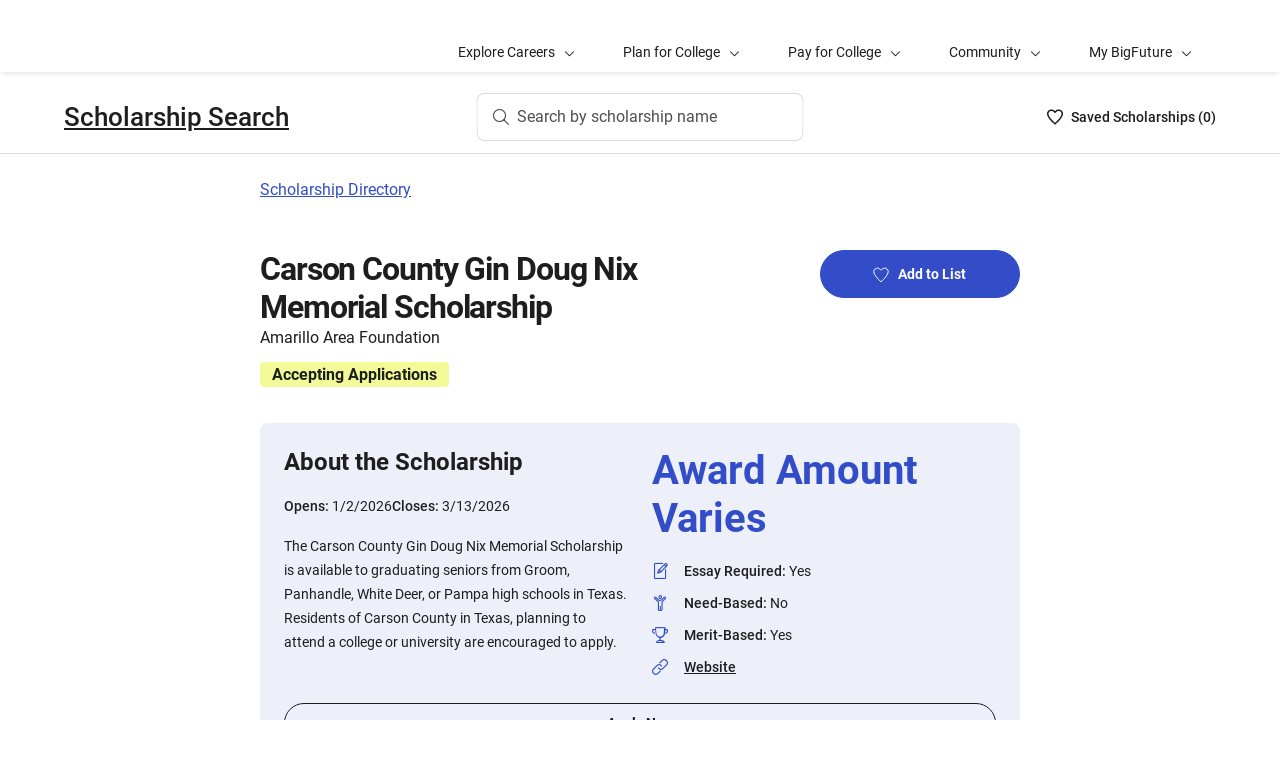

--- FILE ---
content_type: text/html; charset=utf-8
request_url: https://bigfuture.collegeboard.org/scholarships/carson-county-gin-doug-nix-memorial-scholarship
body_size: 9143
content:
<!DOCTYPE html><html lang="en"><head><meta charSet="utf-8"/><meta name="viewport" content="width=device-width"/><link rel="shortcut icon" href="https://bigfuture.collegeboard.org/themes/custom/apricot_theme/favicon.ico"/><script src="https://kiwi.collegeboard.org/embed.js" async=""></script><title>Carson County Gin Doug Nix Memorial Scholarship - BigFuture Scholarship Search</title><meta name="description" content="The Carson County Gin Doug Nix Memorial Scholarship is available to graduating seniors from Groom, Panhandle, White Deer, or Pampa high schools in Texas. Residents of  Carson County in Texas, planning to attend a college or university are encouraged to apply."/><link rel="canonical" href="https://bigfuture.collegeboard.org/scholarships/carson-county-gin-doug-nix-memorial-scholarship"/><meta id="ogTitle" property="og:title" content="Carson County Gin Doug Nix Memorial Scholarship - BigFuture Scholarship Search"/><meta id="ogURL" property="og:url" content="https://bigfuture.collegeboard.org/scholarships/carson-county-gin-doug-nix-memorial-scholarship"/><meta id="ogDescription" property="og:description" content="The Carson County Gin Doug Nix Memorial Scholarship is available to graduating seniors from Groom, Panhandle, White Deer, or Pampa high schools in Texas. Residents of  Carson County in Texas, planning to attend a college or university are encouraged to apply."/><meta id="ogType" property="og:type" content="website"/><meta property="og:image" content="https://secure-media.collegeboard.org/digitalServices/bigfuture/socialshare-BF-acorn-blue.png"/><meta property="og:image:url" content="https://secure-media.collegeboard.org/digitalServices/bigfuture/socialshare-BF-acorn-blue.png"/><meta property="og:image:secure_url" content="https://secure-media.collegeboard.org/digitalServices/bigfuture/socialshare-BF-acorn-blue.png"/><meta name="twitter:image" content="https://secure-media.collegeboard.org/digitalServices/bigfuture/socialshare-BF-acorn-blue.png"/><meta name="twitter:card" content="summary"/><meta id="twitterTitle" name="twitter:title" content="Carson County Gin Doug Nix Memorial Scholarship - BigFuture Scholarship Search"/><meta id="twitterDescription" name="twitter:description" content="The Carson County Gin Doug Nix Memorial Scholarship is available to graduating seniors from Groom, Panhandle, White Deer, or Pampa high schools in Texas. Residents of  Carson County in Texas, planning to attend a college or university are encouraged to apply."/><meta name="twitter:site:id" content="@CollegeBoard"/><meta name="twitter:creator" content="College Board"/><meta id="twitterURL" name="twitter:url" content="https://bigfuture.collegeboard.org/scholarships/carson-county-gin-doug-nix-memorial-scholarship"/><meta name="next-head-count" content="21"/><link rel="shortcut icon" href="https://bigfuture.collegeboard.org/themes/custom/apricot_theme/favicon.ico"/><link rel="stylesheet" href="https://atlas.collegeboard.org/apricot/prod/4.8.0/main.min.css"/><link rel="stylesheet" href="https://atlas.collegeboard.org/apricot/prod/4.8.0/athena.min.css"/><link rel="stylesheet" href="https://atlas.collegeboard.org/apricot/prod/4.8.0/bf.min.css"/><link rel="stylesheet" href="https://atlas.collegeboard.org/apricot/prod/4.8.0/glyphs.min.css"/><noscript data-n-css=""></noscript><script defer="" nomodule="" src="/_next/static/chunks/polyfills-42372ed130431b0a.js"></script><script src="/_next/static/chunks/webpack-7ab3068c828c5bf6.js" defer=""></script><script src="/_next/static/chunks/framework-48e855a26e82c682.js" defer=""></script><script src="/_next/static/chunks/main-4f0dd59515193b0b.js" defer=""></script><script src="/_next/static/chunks/pages/_app-085b5b39edf28d55.js" defer=""></script><script src="/_next/static/chunks/61d347e8-cf825ec688377748.js" defer=""></script><script src="/_next/static/chunks/160-9e02692aa03f62f8.js" defer=""></script><script src="/_next/static/chunks/675-2c0b130833b4269d.js" defer=""></script><script src="/_next/static/chunks/664-e347d64e56042a02.js" defer=""></script><script src="/_next/static/chunks/875-5c6abb8126f52acc.js" defer=""></script><script src="/_next/static/chunks/959-d72b623819c02753.js" defer=""></script><script src="/_next/static/chunks/458-d4146b810541e4cc.js" defer=""></script><script src="/_next/static/chunks/196-5fdf2266f949c62b.js" defer=""></script><script src="/_next/static/chunks/351-6d768aca07a720c7.js" defer=""></script><script src="/_next/static/chunks/399-060ca4e465c1d7ae.js" defer=""></script><script src="/_next/static/chunks/919-64b0af0df8786499.js" defer=""></script><script src="/_next/static/chunks/686-236c72f5d27ce4ef.js" defer=""></script><script src="/_next/static/chunks/226-16ae20a244abe13d.js" defer=""></script><script src="/_next/static/chunks/pages/scholarships/%5Bid%5D-4c45d8fe8ed034e9.js" defer=""></script><script src="/_next/static/12VPKmHY3Fs4w9_p-r2Ua/_buildManifest.js" defer=""></script><script src="/_next/static/12VPKmHY3Fs4w9_p-r2Ua/_ssgManifest.js" defer=""></script><style data-styled="" data-styled-version="5.3.11">:root{--local-nav-height:75px;--directory-section-scroll-margin-top:16rem;}/*!sc*/
data-styled.g1[id="sc-global-ciAKZb1"]{content:"sc-global-ciAKZb1,"}/*!sc*/
.dzMLEJ{-webkit-align-items:center;-webkit-box-align:center;-ms-flex-align:center;align-items:center;display:-webkit-box;display:-webkit-flex;display:-ms-flexbox;display:flex;height:24px;margin-bottom:auto;margin-top:auto;overflow:hidden;position:relative;}/*!sc*/
.dzMLEJ .list-heart-count{font-size:14px;font-weight:500;left:0;margin-bottom:auto;margin-left:auto;margin-right:auto;margin-top:auto;padding:0;position:relative;right:0;text-align:left;-webkit-text-decoration:none;text-decoration:none;top:50%;-webkit-transform:translate(0,-50%);-ms-transform:translate(0,-50%);transform:translate(0,-50%);white-space:nowrap;}/*!sc*/
.dzMLEJ .list-heart-count .savedText{display:inline;}/*!sc*/
@media (max-width:767.98px){.dzMLEJ .list-heart-count .savedText{display:none;}}/*!sc*/
data-styled.g18[id="sc-5433ed44-0"]{content:"dzMLEJ,"}/*!sc*/
.gpxpcz{height:24px;position:relative;width:16px;margin-right:8px;}/*!sc*/
.gpxpcz .list-heart-icon-background{border-radius:50%;bottom:0;box-shadow:none;height:24px;left:0;margin-bottom:auto;margin-left:auto;margin-right:auto;margin-top:auto;right:0;top:0;width:16px;z-index:0;}/*!sc*/
.gpxpcz .list-heart-icon{bottom:0;height:16px;left:0;margin-bottom:auto;margin-left:auto;margin-right:auto;margin-top:auto;position:absolute;right:0;stroke-linecap:round;stroke-linejoin:round;stroke-width:1.5;top:0;width:16px;z-index:1;}/*!sc*/
data-styled.g19[id="sc-5433ed44-1"]{content:"gpxpcz,"}/*!sc*/
.kqShqI{margin-left:8px;}/*!sc*/
.kqShqI .heart-list-container-link{-webkit-align-items:center;-webkit-box-align:center;-ms-flex-align:center;align-items:center;display:-webkit-box;display:-webkit-flex;display:-ms-flexbox;display:flex;-webkit-box-pack:center;-webkit-justify-content:center;-ms-flex-pack:center;justify-content:center;-webkit-text-decoration:none;text-decoration:none;}/*!sc*/
.kqShqI .heart-list-container-link .heart-animation-enter .list-heart-icon-background{box-shadow:0 0 1px 4px rgba(50,77,199,0.1),inset 0 0 0 8px rgba(50,77,199,0.1);-webkit-transition:all 250ms ease-in-out;transition:all 250ms ease-in-out;}/*!sc*/
.kqShqI .heart-list-container-link .heart-animation-enter .list-heart-icon{border-radius:none;-webkit-transform:scale(1);-ms-transform:scale(1);transform:scale(1);-webkit-transition:all 250ms ease-in-out;transition:all 250ms ease-in-out;}/*!sc*/
.kqShqI .heart-list-container-link .list-available-fade-enter .list-heart-count{-webkit-transform:translate(0,50%);-ms-transform:translate(0,50%);transform:translate(0,50%);-webkit-transition:-webkit-transform 250ms;-webkit-transition:transform 250ms;transition:transform 250ms;}/*!sc*/
.kqShqI .heart-list-container-link .list-available-fade-enter-active .list-heart-count{-webkit-transform:translate(0,-50%);-ms-transform:translate(0,-50%);transform:translate(0,-50%);-webkit-transition:-webkit-transform 250ms;-webkit-transition:transform 250ms;transition:transform 250ms;}/*!sc*/
.kqShqI .heart-list-container-link .list-available-fade-exit .list-heart-count{-webkit-transform:translate(0,100%);-ms-transform:translate(0,100%);transform:translate(0,100%);-webkit-transition:-webkit-transform 250ms;-webkit-transition:transform 250ms;transition:transform 250ms;}/*!sc*/
.kqShqI .heart-list-container-link .list-available-fade-exit-active .list-heart-count{-webkit-transform:translate(0,-200%);-ms-transform:translate(0,-200%);transform:translate(0,-200%);-webkit-transition:-webkit-transform 250ms;-webkit-transition:transform 250ms;transition:transform 250ms;}/*!sc*/
.kqShqI .heart-list-container-link .heart-animation-enter-active .list-heart-icon-background{box-shadow:0 0 6px 24px transparent,inset 0 0 0 0 transparent;-webkit-transition:all 250ms ease-in-out;transition:all 250ms ease-in-out;}/*!sc*/
.kqShqI .heart-list-container-link .heart-animation-enter-active .list-heart-icon{-webkit-transform:scale(1.4);-ms-transform:scale(1.4);transform:scale(1.4);-webkit-transition:all 250ms ease-in-out;transition:all 250ms ease-in-out;}/*!sc*/
.kqShqI .heart-list-container-link.header-heart-list-not-available{color:#1e1e1e;}/*!sc*/
.kqShqI .heart-list-container-link.header-heart-list-not-available .list-heart-icon{fill:none;stroke:#1e1e1e;}/*!sc*/
.kqShqI .heart-list-container-link.header-heart-list-available{color:#324dc7;}/*!sc*/
.kqShqI .heart-list-container-link.header-heart-list-available .list-heart-icon{fill:#324dc7;stroke:#324dc7;}/*!sc*/
.kqShqI .heart-list-container-link:hover.header-heart-list-not-available{color:#324dc7;}/*!sc*/
.kqShqI .heart-list-container-link:hover.header-heart-list-not-available:not(:focus){box-shadow:none;}/*!sc*/
.kqShqI .heart-list-container-link:hover.header-heart-list-not-available .list-heart-icon{fill:#324dc7;stroke:#324dc7;-webkit-transition:all 200ms ease-in-out;transition:all 200ms ease-in-out;}/*!sc*/
.kqShqI .heart-list-container-link:hover.header-heart-list-available{color:#1b2264;}/*!sc*/
.kqShqI .heart-list-container-link:hover.header-heart-list-available .list-heart-icon{fill:#1b2264;stroke:#1b2264;}/*!sc*/
.kqShqI .heart-list-container-link:focus{border-radius:4px;box-shadow:0 0 0 2px #324dc7;outline:none;-webkit-transition:all 250ms ease-in-out;transition:all 250ms ease-in-out;}/*!sc*/
data-styled.g20[id="sc-5433ed44-2"]{content:"kqShqI,"}/*!sc*/
.bHLRka h1{-webkit-letter-spacing:normal;-moz-letter-spacing:normal;-ms-letter-spacing:normal;letter-spacing:normal;}/*!sc*/
data-styled.g22[id="sc-5433ed44-4"]{content:"bHLRka,"}/*!sc*/
.feWLFH .career-header-link-fade-enter{opacity:0;}/*!sc*/
.feWLFH .career-header-link-fade-enter-active{opacity:1;-webkit-transition:all 250ms;transition:all 250ms;}/*!sc*/
.feWLFH .career-header-link-fade-exit{opacity:1;}/*!sc*/
.feWLFH .career-header-link-fade-exit-active{opacity:0;-webkit-transition:opacity 150ms;transition:opacity 150ms;}/*!sc*/
data-styled.g23[id="sc-5433ed44-5"]{content:"feWLFH,"}/*!sc*/
.hrIwDa a{color:#1e1e1e;}/*!sc*/
.hrIwDa a:focus{border-radius:4px;box-shadow:0 0 0 2px #324dc7;outline:none;}/*!sc*/
.hrIwDa a:visited{color:#1e1e1e !important;}/*!sc*/
.hrIwDa a:hover{color:#324dc7 !important;}/*!sc*/
data-styled.g24[id="sc-5433ed44-6"]{content:"hrIwDa,"}/*!sc*/
.MJDqU{-webkit-align-self:center;-ms-flex-item-align:center;align-self:center;display:-webkit-box;display:-webkit-flex;display:-ms-flexbox;display:flex;-webkit-flex-wrap:nowrap;-ms-flex-wrap:nowrap;flex-wrap:nowrap;margin-left:auto;}/*!sc*/
@media (min-width:767.98px){.MJDqU{left:50%;position:absolute;-webkit-transform:translateX(-50%);-ms-transform:translateX(-50%);transform:translateX(-50%);}}/*!sc*/
.MJDqU .cs-college-search-header-button{border:0;color:#505050;display:-webkit-box;display:-webkit-flex;display:-ms-flexbox;display:flex;-webkit-align-items:center;-webkit-box-align:center;-ms-flex-align:center;align-items:center;-webkit-box-pack:center;-webkit-justify-content:center;-ms-flex-pack:center;justify-content:center;white-space:nowrap;padding:8px;width:-webkit-fit-content;width:-moz-fit-content;width:fit-content;background:white;border-radius:8px;-webkit-transition:all 0.3s ease-in-out;transition:all 0.3s ease-in-out;}/*!sc*/
@media (min-width:767.98px){.MJDqU .cs-college-search-header-button{-webkit-box-pack:start;-webkit-justify-content:flex-start;-ms-flex-pack:start;justify-content:flex-start;padding:12px 40px 12px 16px;width:290px;box-shadow:inset 0 0 0 1px #d9d9d9;}}/*!sc*/
@media (min-width:1024px){.MJDqU .cs-college-search-header-button{width:327px;}}/*!sc*/
.MJDqU .cs-college-search-header-button:focus{outline:none;box-shadow:inset 0 0 0 2px #324dc7;}/*!sc*/
.MJDqU .cs-college-search-header-button:hover{box-shadow:inset 0 0 0 1px #505050;}/*!sc*/
.MJDqU .cs-college-search-header-button-label{margin-left:8px;display:inline;}/*!sc*/
@media (min-width:1px) and (max-width:767.98px){.MJDqU .cs-college-search-header-button-label{display:none;}}/*!sc*/
data-styled.g25[id="sc-5433ed44-7"]{content:"MJDqU,"}/*!sc*/
.LmitP{left:0;position:-webkit-sticky;position:sticky;right:0;top:0px;z-index:10;}/*!sc*/
data-styled.g26[id="sc-5433ed44-8"]{content:"LmitP,"}/*!sc*/
.ZMynN .cs-college-search-header-fade-enter{opacity:0;}/*!sc*/
.ZMynN .cs-college-search-header-fade-enter-active{opacity:1;-webkit-transition:all 300ms;transition:all 300ms;}/*!sc*/
.ZMynN .cs-college-search-header-fade-enter-active #cs-college-search-header-open{height:120px;}/*!sc*/
.ZMynN .cs-college-search-header-fade-enter-active #cs-college-search-header-close{height:73px;}/*!sc*/
.ZMynN .cs-college-search-header-fade-exit{opacity:1;}/*!sc*/
.ZMynN .cs-college-search-header-fade-exit-active{opacity:0;-webkit-transition:opacity 150ms,height 300ms;transition:opacity 150ms,height 300ms;}/*!sc*/
.ZMynN .cs-college-search-header-fade-exit-active #cs-college-search-header-close{height:120px;}/*!sc*/
.ZMynN .cs-college-search-header-fade-exit-active #cs-college-search-header-open{height:73px;}/*!sc*/
data-styled.g27[id="sc-5433ed44-9"]{content:"ZMynN,"}/*!sc*/
.fOxMqA{-webkit-align-items:center;-webkit-box-align:center;-ms-flex-align:center;align-items:center;display:-webkit-box;display:-webkit-flex;display:-ms-flexbox;display:flex;height:73px;padding-bottom:24px;padding-top:24px;place-content:space-between;}/*!sc*/
data-styled.g31[id="sc-5433ed44-13"]{content:"fOxMqA,"}/*!sc*/
.htmuea{left:0;position:-webkit-sticky;position:sticky;right:0;top:calc(-1 * var(--local-nav-height));-webkit-transition:top 0.3s;-webkit-transition:top 0.3s;transition:top 0.3s;z-index:11;}/*!sc*/
data-styled.g34[id="sc-5433ed44-16"]{content:"htmuea,"}/*!sc*/
.iUXHk .cb-modal-overlay .cb-modal-container{display:-webkit-box;display:-webkit-flex;display:-ms-flexbox;display:flex;-webkit-flex-direction:column;-ms-flex-direction:column;flex-direction:column;padding:0;max-width:500px;}/*!sc*/
data-styled.g43[id="sc-2677d7dc-1"]{content:"iUXHk,"}/*!sc*/
.cb-modal .cb-modal-container .jLFbSL.jLFbSL{display:inline;padding:20px 0;position:relative;margin-bottom:0;}/*!sc*/
data-styled.g45[id="sc-2677d7dc-3"]{content:"jLFbSL,"}/*!sc*/
.cb-modal .cb-modal-container .gXjjgv.gXjjgv{text-align:center;margin-bottom:15px;}/*!sc*/
data-styled.g46[id="sc-2677d7dc-4"]{content:"gXjjgv,"}/*!sc*/
.cb-modal .cb-modal-container .cb-modal-header .iFrNAY.iFrNAY{right:12px;top:12px;}/*!sc*/
data-styled.g47[id="sc-2677d7dc-5"]{content:"iFrNAY,"}/*!sc*/
.dvRrBy{max-width:450px;-webkit-align-self:center;-ms-flex-item-align:center;align-self:center;-webkit-flex:1 1 auto;-ms-flex:1 1 auto;flex:1 1 auto;font-size:14px;line-height:16px;min-height:30px;}/*!sc*/
@media (max-width:767.98px){.dvRrBy{padding:0 15px;min-height:40px;}}/*!sc*/
data-styled.g48[id="sc-2677d7dc-6"]{content:"dvRrBy,"}/*!sc*/
.cb-modal .cb-modal-container .hmIvwM.hmIvwM{display:block;-webkit-align-self:center;-ms-flex-item-align:center;align-self:center;margin-bottom:25px;}/*!sc*/
data-styled.g49[id="sc-2677d7dc-7"]{content:"hmIvwM,"}/*!sc*/
.fUgfNN{margin-block:24px;}/*!sc*/
.fUgfNN:first-of-type{margin-top:0;}/*!sc*/
.fUgfNN:last-of-type + hr{display:none;}/*!sc*/
data-styled.g50[id="sc-32c54a86-0"]{content:"fUgfNN,"}/*!sc*/
.bmKUUN p{font-size:16px;font-weight:normal;line-height:24px;margin-bottom:8px;}/*!sc*/
data-styled.g51[id="sc-32c54a86-1"]{content:"bmKUUN,"}/*!sc*/
.jNmUrD *{font-family:Roboto;}/*!sc*/
data-styled.g54[id="sc-32c54a86-4"]{content:"jNmUrD,"}/*!sc*/
.ihTnZX{border:none;border-top:1px solid #f0f0f0;margin:24px 0;width:100%;}/*!sc*/
data-styled.g57[id="sc-32c54a86-7"]{content:"ihTnZX,"}/*!sc*/
.iFbAGb{display:-webkit-box;display:-webkit-flex;display:-ms-flexbox;display:flex;-webkit-box-pack:justify;-webkit-justify-content:space-between;-ms-flex-pack:justify;justify-content:space-between;color:#1e1e1e;-webkit-text-decoration:none;text-decoration:none;padding:12px 8px;margin-left:-8px;}/*!sc*/
.iFbAGb:hover,.iFbAGb:focus{outline:none;color:#1e1e1e;background-color:#F5F7FC;}/*!sc*/
.iFbAGb:focus{box-shadow:0 0 0 2px #1e1e1e;}/*!sc*/
.iFbAGb:visited{color:#1e1e1e !important;}/*!sc*/
.iFbAGb .cb-icon{line-height:24px !important;color:#1e1e1e;-webkit-text-decoration:none !important;text-decoration:none !important;}/*!sc*/
.iFbAGb .cb-icon::before{-webkit-text-decoration:none !important;text-decoration:none !important;}/*!sc*/
.iFbAGb .text{font-weight:300;}/*!sc*/
data-styled.g60[id="sc-a0915b8d-0"]{content:"iFbAGb,"}/*!sc*/
.duPjEf{padding-left:0;list-style:none;}/*!sc*/
data-styled.g155[id="sc-9b50dc6d-0"]{content:"duPjEf,"}/*!sc*/
.gMRvCS{display:-webkit-box;display:-webkit-flex;display:-ms-flexbox;display:flex;-webkit-flex-direction:row;-ms-flex-direction:row;flex-direction:row;-webkit-align-items:center;-webkit-box-align:center;-ms-flex-align:center;align-items:center;}/*!sc*/
.gMRvCS:last-child{margin-bottom:0;}/*!sc*/
data-styled.g156[id="sc-227e2bba-0"]{content:"gMRvCS,"}/*!sc*/
.iSQJlJ{display:-webkit-box;display:-webkit-flex;display:-ms-flexbox;display:flex;}/*!sc*/
data-styled.g157[id="sc-227e2bba-1"]{content:"iSQJlJ,"}/*!sc*/
.dZhsCE{display:inline-block;-webkit-flex:auto;-ms-flex:auto;flex:auto;}/*!sc*/
data-styled.g159[id="sc-227e2bba-3"]{content:"dZhsCE,"}/*!sc*/
.jXujho{-webkit-text-decoration:underline;text-decoration:underline;}/*!sc*/
.jXujho:hover,.jXujho:focus{-webkit-text-decoration:none;text-decoration:none;}/*!sc*/
data-styled.g160[id="sc-227e2bba-4"]{content:"jXujho,"}/*!sc*/
.hDfeQO{font-weight:bold;margin-bottom:16px;}/*!sc*/
data-styled.g161[id="sc-d233e5e8-0"]{content:"hDfeQO,"}/*!sc*/
.iqFIJn{display:-webkit-box;display:-webkit-flex;display:-ms-flexbox;display:flex;margin-top:16px;margin-bottom:16px;gap:16px;}/*!sc*/
data-styled.g162[id="sc-d233e5e8-1"]{content:"iqFIJn,"}/*!sc*/
.gDuGfP{display:-webkit-box;display:-webkit-flex;display:-ms-flexbox;display:flex;-webkit-flex-wrap:wrap;-ms-flex-wrap:wrap;flex-wrap:wrap;}/*!sc*/
data-styled.g163[id="sc-d233e5e8-2"]{content:"gDuGfP,"}/*!sc*/
.kKEYxH{padding:24px;display:grid;grid-template-columns:repeat(2,1fr);gap:24px;}/*!sc*/
@media (max-width:767.98px){.kKEYxH{display:-webkit-box;display:-webkit-flex;display:-ms-flexbox;display:flex;-webkit-flex-direction:column;-ms-flex-direction:column;flex-direction:column;}}/*!sc*/
data-styled.g164[id="sc-d233e5e8-3"]{content:"kKEYxH,"}/*!sc*/
.kCwpPn a{color:#1e1e1e;}/*!sc*/
.kCwpPn a:hover{color:#324dc7;}/*!sc*/
data-styled.g165[id="sc-d233e5e8-4"]{content:"kCwpPn,"}/*!sc*/
@media (max-width:767.98px){.ljeuCA{display:-webkit-inline-box;display:-webkit-inline-flex;display:-ms-inline-flexbox;display:inline-flex;-webkit-flex-direction:column;-ms-flex-direction:column;flex-direction:column;}}/*!sc*/
data-styled.g166[id="sc-d233e5e8-5"]{content:"ljeuCA,"}/*!sc*/
.dBFKjs{grid-column:span 2;display:-webkit-box;display:-webkit-flex;display:-ms-flexbox;display:flex;-webkit-flex-direction:column;-ms-flex-direction:column;flex-direction:column;}/*!sc*/
data-styled.g167[id="sc-d233e5e8-6"]{content:"dBFKjs,"}/*!sc*/
.mRZcb{font-weight:700;font-size:32px;line-height:40px;-webkit-letter-spacing:-1.11px;-moz-letter-spacing:-1.11px;-ms-letter-spacing:-1.11px;letter-spacing:-1.11px;}/*!sc*/
@media (min-width:768px){.mRZcb{font-size:32px;line-height:38px;}}/*!sc*/
data-styled.g172[id="sc-c64e2d48-3"]{content:"mRZcb,"}/*!sc*/
.gKdUCN{display:inline-block;font-weight:700;font-size:16px;line-height:25px;margin-bottom:12px;margin-top:12px;margin-right:12px;padding-left:12px;padding-right:12px;border-radius:4px;}/*!sc*/
data-styled.g180[id="sc-c64e2d48-10"]{content:"gKdUCN,"}/*!sc*/
.jvtodo{margin-bottom:13px;}/*!sc*/
data-styled.g186[id="sc-2872267-2"]{content:"jvtodo,"}/*!sc*/
.gykKZG{line-height:26px;color:585858;}/*!sc*/
data-styled.g187[id="sc-2872267-3"]{content:"gykKZG,"}/*!sc*/
.iOIA-Dm{font-weight:400;}/*!sc*/
data-styled.g188[id="sc-2872267-4"]{content:"iOIA-Dm,"}/*!sc*/
.hCaNuc{border-bottom:1px solid #c6c6c6;margin-bottom:48px;opacity:0.9;}/*!sc*/
data-styled.g190[id="sc-2872267-6"]{content:"hCaNuc,"}/*!sc*/
.gAMJAc{border-bottom:1px solid #c6c6c6;opacity:0.9;}/*!sc*/
data-styled.g191[id="sc-2872267-7"]{content:"gAMJAc,"}/*!sc*/
.duphCP{border-right:1px solid #d9d9d9;margin-right:16px;margin-left:16px;opacity:0.9;}/*!sc*/
data-styled.g192[id="sc-2872267-8"]{content:"duphCP,"}/*!sc*/
.gYCStM{color:#585858;text-indent:-1.5em;padding-left:1.5em;}/*!sc*/
data-styled.g193[id="sc-2872267-9"]{content:"gYCStM,"}/*!sc*/
.gZylZv{margin-top:24px;margin-bottom:24px;margin-left:20px;display:-webkit-box;display:-webkit-flex;display:-ms-flexbox;display:flex;-webkit-box-pack:justify;-webkit-justify-content:space-between;-ms-flex-pack:justify;justify-content:space-between;-webkit-align-items:center;-webkit-box-align:center;-ms-flex-align:center;align-items:center;}/*!sc*/
data-styled.g194[id="sc-2872267-10"]{content:"gZylZv,"}/*!sc*/
@media (min-width:768px){.dzarpR h2,.dzarpR h3,.dzarpR h4{font-family:'Roboto';font-size:1.75rem;line-height:1.1428571428571428em;}}/*!sc*/
@media (min-width:1248px){.dzarpR h2,.dzarpR h3,.dzarpR h4{font-size:2rem;line-height:1.25em;}}/*!sc*/
data-styled.g195[id="sc-2872267-11"]{content:"dzarpR,"}/*!sc*/
</style></head><body><div id="__next"><div id="bf-profile-main" class="bfr-main"><header><cbw-header classname="cb-bf-project" app-id="419" skip-target-id="main-content" use-global-navigation="false" home-link="https://bigfuture.collegeboard.org" home-link-location="Big Future" search_type="bf_site" data-cbtrack-corewidget="header" idp="ECL"></cbw-header></header><main><div class="cb-margin-bottom-8" id="bf-local-nav-root"></div><div id="app"><div id="main-content"><div class="sc-5433ed44-16 htmuea cb-white-bg cb-border-bottom"><div data-testid="cs-college-search-header" class="sc-5433ed44-8 LmitP"><div class="container"><div class="row cb-no-gutter"><div class="col-xs-12"><div class="sc-5433ed44-9 ZMynN"><div id="cs-college-search-header-close" class="sc-5433ed44-13 fOxMqA cs-college-search-header-close"><div class="sc-5433ed44-5 feWLFH"><div class="sc-5433ed44-4 bHLRka cb-black1-color"><div class="sc-5433ed44-6 hrIwDa"><a class="cb-roboto-medium cb-h4 cb-no-padding" data-testid="cs-scholarship-search-brand-name" href="https://bigfuture.collegeboard.org/scholarship-search">Scholarship Search</a></div></div></div><div class="sc-5433ed44-7 MJDqU"><button type="button" data-testid="cs-search-button" aria-label="Search by scholarship name" class="cs-college-search-header-button"><i class="cb-icon cb-search"></i><span class="cs-college-search-header-button-label">Search by scholarship name</span></button></div><div role="region" aria-label="Saved Scholarships List Total" class="sc-5433ed44-2 kqShqI"><span class="cb-sr-only">Saved Scholarships List<!-- --> -<span data-testid="heart-list-link-aria-status" role="status" aria-live="polite"> no Scholarships are selected</span></span><a aria-label="Saved Scholarships List - 0" class="heart-list-container-link header-heart-list-not-available" data-testid="header-heart-list-link" href="https://bigfuture.collegeboard.org/scholarship-search/scholarship-list"><div class="sc-5433ed44-1 gpxpcz"><div class="list-heart-icon-background"></div><svg class="list-heart-icon" xmlns="http://www.w3.org/2000/svg" viewBox="0 0 16 16" width="10" data-testid="list-heart-icon" x="0px" y="0px" xml:space="preserve" aria-hidden="true"><g id="list-heart-icon"><path class="st1" d="M8,14.8C5.2,12.4-0.6,6.5,1.1,3.2c0.5-1.1,1.5-1.8,2.7-2s2.4,0.2,3.2,1l1,1l1-1c0.8-0.8,2-1.2,3.2-1 c1.2,0.2,2.2,0.9,2.7,2C16.6,6.5,10.8,12.4,8,14.8z"></path></g></svg></div><div class="sc-5433ed44-0 dzMLEJ heart-container"><div class="list-heart-count" data-testid="list-heart-count"><span class="savedText">Saved <!-- -->Scholarship<!-- -->s (</span>0<span class="savedText">)</span></div></div></a></div></div></div></div></div></div></div></div><div class="container"><div class="row cb-no-gutter"><div class="col-md-10 offset-md-1 col-lg-8 offset-lg-2 cb-margin-top-24 cb-margin-bottom-24"><a href="/scholarships">Scholarship Directory</a></div></div></div><div class="container"><div class="row cb-no-gutter"><div class="col-md-10 offset-md-1 col-lg-8 offset-lg-2 cb-margin-top-24 cb-margin-bottom-24"><div class="sc-2677d7dc-1 iUXHk"><div class="cb-modal sc-2677d7dc-2 chHNer" id="csp-bare-modal-sign-in-prompt-undefined" data-testid="csp-bare-modal-sign-in-prompt-undefined"><div class="cb-modal-overlay" tabindex="-1" data-testid="csp-bare-modal-overlay-sign-in-prompt-undefined" data-bare-modal-overlay="true"><div class="cb-modal-container tt" role="dialog" data-testid="csp-bare-modal-conatiner-sign-in-prompt-undefined" id="csp-bare-modal-container-sign-in-prompt-undefined" aria-modal="true" aria-label="Sign in to start your Scholarship List"><div class="sc-2677d7dc-3 jLFbSL cb-modal-header"><button data-cb-modal-close="true" class="sc-2677d7dc-5 iFrNAY cb-btn cb-btn-square cb-btn-greyscale cb-btn-close cb-align-right" type="button"><span class="cb-icon cb-x-mark" aria-hidden="true"></span><span class="sr-only">Close</span></button></div><div id="sign-in-prompt-undefined-heading" class="sc-2677d7dc-4 gXjjgv cb-modal-heading cb-align-center cb-roboto-bold">Sign in to start your Scholarship List</div><div class="sc-2677d7dc-6 dvRrBy cb-modal-content cb-align-center cb-roboto-light">You must be signed in to add or remove scholarships.</div><div class="sc-2677d7dc-7 hmIvwM cb-modal-footer"><a href="" class="sc-2677d7dc-0 fYqVdh cb-btn cb-btn-primary">Sign In</a></div></div></div></div></div><section class="sc-c64e2d48-1 jdbRWS cb-margin-bottom-24"><div class="row"><div class="col-sm-8"><h1 class="sc-c64e2d48-3 mRZcb">Carson County Gin Doug Nix Memorial Scholarship</h1><div class="sc-c64e2d48-4 jJZZsb">Amarillo Area Foundation</div><div style="background-color:#f3fb99" class="sc-c64e2d48-10 gKdUCN">Accepting Applications</div></div></div></section><section class="cb-margin-bottom-48"><div class="cb-bf-blue-tint-2 cb-border-radius-8"><div class="sc-d233e5e8-2 gDuGfP"><div class="sc-d233e5e8-3 kKEYxH"><div><p data-testid="about-title" class="cb-paragraph6-st">About the Scholarship</p><div class="sc-d233e5e8-1 iqFIJn"><div><span class="cb-text-caption-small cb-black1-color">Opens: </span><span class="cb-black1 cb-paragraph2-st">1/2/2026</span></div><div><span class="cb-text-caption-small cb-black1-color">Closes: </span><span class="cb-black1 cb-paragraph2-st">3/13/2026</span></div></div><p class="cb-black1 cb-paragraph2-st" data-testid="about-para">The Carson County Gin Doug Nix Memorial Scholarship is available to graduating seniors from Groom, Panhandle, White Deer, or Pampa high schools in Texas. Residents of  Carson County in Texas, planning to attend a college or university are encouraged to apply.</p></div><div class="sc-d233e5e8-4 kCwpPn"><div class="sc-d233e5e8-5 ljeuCA"><div class="sc-d233e5e8-0 hDfeQO cb-paragraph4-res cb-blue5-color">Award Amount Varies</div><ul id="about" data-testid="about" class="sc-9b50dc6d-0 duPjEf"><li id="about-essay-required-id-details-list-item" data-testid="about-essay-required-id-details-list-item" class="sc-227e2bba-0 gMRvCS undefined cb-margin-bottom-8"><div class="sc-227e2bba-1 iSQJlJ cb-margin-right-16"><i id="about-essay-required-id-details-list-item-icon" class="cb-icon cb-practice-test cb-blue5-color" aria-hidden="false"></i></div><div class="sc-227e2bba-3 dZhsCE"><span id="about-essay-required-id-details-list-item-label" data-testid="about-essay-required-id-details-list-item-label" class="cb-text-caption-small">Essay Required<!-- -->: </span><span id="about-essay-required-id-details-list-item-value" data-testid="about-essay-required-id-details-list-item-value" class="cb-paragraph2-st">Yes</span></div></li><li id="about-need-based-id-details-list-item" data-testid="about-need-based-id-details-list-item" class="sc-227e2bba-0 gMRvCS undefined cb-margin-bottom-8"><div class="sc-227e2bba-1 iSQJlJ cb-margin-right-16"><i id="about-need-based-id-details-list-item-icon" class="cb-icon cb-accessibility cb-blue5-color" aria-hidden="false"></i></div><div class="sc-227e2bba-3 dZhsCE"><span id="about-need-based-id-details-list-item-label" data-testid="about-need-based-id-details-list-item-label" class="cb-text-caption-small">Need-Based<!-- -->: </span><span id="about-need-based-id-details-list-item-value" data-testid="about-need-based-id-details-list-item-value" class="cb-paragraph2-st">No</span></div></li><li id="about-merit-based-id-details-list-item" data-testid="about-merit-based-id-details-list-item" class="sc-227e2bba-0 gMRvCS undefined cb-margin-bottom-8"><div class="sc-227e2bba-1 iSQJlJ cb-margin-right-16"><i id="about-merit-based-id-details-list-item-icon" class="cb-icon cb-trophy cb-blue5-color" aria-hidden="false"></i></div><div class="sc-227e2bba-3 dZhsCE"><span id="about-merit-based-id-details-list-item-label" data-testid="about-merit-based-id-details-list-item-label" class="cb-text-caption-small">Merit-Based<!-- -->: </span><span id="about-merit-based-id-details-list-item-value" data-testid="about-merit-based-id-details-list-item-value" class="cb-paragraph2-st">Yes</span></div></li><li id="about-scholarship-url-id-details-list-item" data-testid="about-scholarship-url-id-details-list-item" class="sc-227e2bba-0 gMRvCS undefined cb-margin-bottom-8"><div class="sc-227e2bba-1 iSQJlJ cb-margin-right-16"><i id="about-scholarship-url-id-details-list-item-icon" class="cb-icon cb-hyperlink cb-blue5-color" aria-hidden="false"></i></div><div class="sc-227e2bba-3 dZhsCE"><a class="sc-227e2bba-4 jXujho cb-text-caption-small" href="https://amarilloareafoundation.org/scholarship/" target="_blank" id="about-scholarship-url-id-details-list-item-label" data-testid="about-scholarship-url-id-details-list-item-link" rel="noreferrer">Website</a></div></li></ul></div></div><div class="sc-d233e5e8-6 dBFKjs"><button type="button" class="cb-btn cb-btn-sm cb-btn-black">Apply Now</button></div></div></div></div></section><section class="sc-2872267-0 dOcQUN cb-margin-bottom-24"><div class="cb-h3 cb-font-weight-bold cb-black1-color" data-testid="eligibility-criteria-title">Requirements</div><div class="cb-paragraph3-st cb-margin-top-24 cb-margin-bottom-48 cb-black1-color" id="eligibility-criteria"><li id="eligibility-criteria-description-0-list-item-id" data-testid="eligibility-criteria-description-0-list-item-id" class="sc-2872267-9 gYCStM">Minimum 3.00 GPA</li><li id="eligibility-criteria-description-1-list-item-id" data-testid="eligibility-criteria-description-1-list-item-id" class="sc-2872267-9 gYCStM">Resident of Carson County, Texas</li><li id="eligibility-criteria-description-2-list-item-id" data-testid="eligibility-criteria-description-2-list-item-id" class="sc-2872267-9 gYCStM">Attending Groom School in Groom, Pampa High School in Pampa, Panhandle High School in Panhandle, or White Deer High School in White Deer, Texas</li><li id="eligibility-criteria-description-3-list-item-id" data-testid="eligibility-criteria-description-3-list-item-id" class="sc-2872267-9 gYCStM">High school senior</li><li id="eligibility-criteria-description-4-list-item-id" data-testid="eligibility-criteria-description-4-list-item-id" class="sc-2872267-9 gYCStM">Seeking an associate or bachelor&#x27;s degree</li></div><div class="cb-accordion" data-cbtrack-comp="apricot-react:accordion"><div class="cb-accordion-panels"><div class="sc-2872267-10 gZylZv"><div class="sc-2872267-11 dzarpR"><h3 class="cb-font-weight-bold">Details</h3></div><div class="cb-accordion-buttons"><button type="button" class="cb-btn cb-btn-naked cb-no-padding cb-no-outline cb-btn-black cb-accordion-expand">Expand All</button><span class="sc-2872267-8 duphCP"></span><button type="button" class="cb-btn cb-btn-naked cb-no-padding cb-no-outline cb-btn-black cb-accordion-collapse">Collapse All</button></div></div><div class="sc-2872267-7 gAMJAc"></div><div><div class="cb-accordion-container"><a href="/#" class="cb-accordion-heading" role="button"><div class="cb-accordion-heading-title"><span class="">Pursued Degree Level</span><div class="cb-accordion-icon"><span class="line top"></span><span class="line bottom"></span></div></div></a><div class="cb-accordion-panel transition" role="region"><div class="cb-accordion-panel-content"><div><span class="sc-2872267-3 gykKZG cb-roboto-light cb-margin-bottom-24">Associate Degree, Bachelor&#x27;s Degree</span></div></div></div></div><div class="cb-accordion-container"><a href="/#" class="cb-accordion-heading" role="button"><div class="cb-accordion-heading-title"><span class="">Current Grade</span><div class="cb-accordion-icon"><span class="line top"></span><span class="line bottom"></span></div></div></a><div class="cb-accordion-panel transition" role="region"><div class="cb-accordion-panel-content"><div><span class="sc-2872267-3 gykKZG cb-roboto-light cb-margin-bottom-24">High School Senior</span></div></div></div></div><div class="cb-accordion-container"><a href="/#" class="cb-accordion-heading" role="button"><div class="cb-accordion-heading-title"><span class="">Location</span><div class="cb-accordion-icon"><span class="line top"></span><span class="line bottom"></span></div></div></a><div class="cb-accordion-panel transition" role="region"><div class="cb-accordion-panel-content"><div><ul id="eligibility-criteria-locations-list-item-id" data-testid="eligibility-criteria-locations-list-item-id" class="sc-9b50dc6d-0 duPjEf"><li id="eligibility-criteria-locations-0-list-item-id" data-testid="eligibility-criteria-locations-0-list-item-id" class="sc-2872267-2 jvtodo"><span class="sc-2872267-3 gykKZG cb-roboto-light cb-margin-bottom-24"><span class="sc-2872267-4 iOIA-Dm">Country</span>: US</span></li><li id="eligibility-criteria-locations-1-list-item-id" data-testid="eligibility-criteria-locations-1-list-item-id" class="sc-2872267-2 jvtodo"><span class="sc-2872267-3 gykKZG cb-roboto-light cb-margin-bottom-24"><span class="sc-2872267-4 iOIA-Dm">State</span>: TX</span></li><li id="eligibility-criteria-locations-2-list-item-id" data-testid="eligibility-criteria-locations-2-list-item-id" class="sc-2872267-2 jvtodo"><span class="sc-2872267-3 gykKZG cb-roboto-light cb-margin-bottom-24"><span class="sc-2872267-4 iOIA-Dm">County</span>: Carson</span></li></ul></div></div></div></div><div class="cb-accordion-container"><a href="/#" class="cb-accordion-heading" role="button"><div class="cb-accordion-heading-title"><span class="">Current School</span><div class="cb-accordion-icon"><span class="line top"></span><span class="line bottom"></span></div></div></a><div class="cb-accordion-panel transition" role="region"><div class="cb-accordion-panel-content"><div><span class="sc-2872267-3 gykKZG cb-roboto-light cb-margin-bottom-24">Groom School, Pampa High School, Panhandle High School, White Deer High School</span></div></div></div></div><div class="cb-accordion-container"><a href="/#" class="cb-accordion-heading" role="button"><div class="cb-accordion-heading-title"><span class="">Minimum GPA</span><div class="cb-accordion-icon"><span class="line top"></span><span class="line bottom"></span></div></div></a><div class="cb-accordion-panel transition" role="region"><div class="cb-accordion-panel-content"><div><span class="sc-2872267-3 gykKZG cb-roboto-light cb-margin-bottom-24">3</span></div></div></div></div> </div></div></div><div class="sc-2872267-6 hCaNuc"></div></section><section class="sc-32c54a86-0 fUgfNN"><section class="sc-32c54a86-4 jNmUrD"><h3 id="bf-tab-panel-section-title" data-testid="bf-tab-panel-section-title" class="sc-32c54a86-3 gjujXO cb-h3 cb-margin-bottom-24">Next Steps</h3></section><div class="sc-32c54a86-1 bmKUUN cb-margin-bottom-16"><div role="list" id="next-steps" data-testid="next-steps"><div role="listitem"><a target="_blank" class="sc-a0915b8d-0 iFbAGb cb-link-black" data-testid="next-steps-0" id="0" href="/pay-for-college/scholarship-search"><span class="text">Match With Scholarships Based on Your Background</span><span class="cb-icon cb-right"></span></a></div><div role="listitem"><a target="_blank" class="sc-a0915b8d-0 iFbAGb cb-link-black" data-testid="next-steps-1" id="1" href="/scholarships"><span class="text">See All Scholarships</span><span class="cb-icon cb-right"></span></a></div><div role="listitem"><a target="_blank" class="sc-a0915b8d-0 iFbAGb cb-link-black" data-testid="next-steps-2" id="2" href="/pay-for-college/get-help-paying-for-college/scholarships-grants-institutional-aid/the-basics-on-grants-and-scholarships"><span class="text">The Basics on Grants and Scholarships</span><span class="cb-icon cb-right"></span></a></div><div role="listitem"><a target="_blank" class="sc-a0915b8d-0 iFbAGb cb-link-black" data-testid="next-steps-3" id="3" href="/pay-for-college/get-help-paying-for-college/scholarships-grants-institutional-aid/how-outside-scholarships-affect-your-financial-aid"><span class="text">How Private Scholarships Affect Your Financial Aid Package</span><span class="cb-icon cb-right"></span></a></div><div role="listitem"><a target="_blank" class="sc-a0915b8d-0 iFbAGb cb-link-black" data-testid="next-steps-4" id="4" href="/pay-for-college/college-costs"><span class="text">How to Estimate Your College Costs</span><span class="cb-icon cb-right"></span></a></div><div role="listitem"><a target="_blank" class="sc-a0915b8d-0 iFbAGb cb-link-black" data-testid="next-steps-5" id="5" href="/pay-for-college/bigfuture-scholarships"><span class="text">BigFuture Scholarships: Win Money by Planning for College</span><span class="cb-icon cb-right"></span></a></div></div></div></section><hr class="sc-32c54a86-7 ihTnZX"/></div></div></div></div></div><div class="cb-toast-container cb-toast-container-bottom" style="top:0;bottom:16px"></div></main><footer><cbw-footer back-to-top-background-color="#1E1E1E" background-color="#324DC7" color="light" back-to-top-color="light" links-url="https://bigfuture.collegeboard.org/athena/bf-footer" data-cbtrack-corewidget="footer"></cbw-footer></footer></div></div><script id="__NEXT_DATA__" type="application/json">{"props":{"pageProps":{"data":{"id":"9ce15967-6fa8-4669-881b-43137faf83cb","scholarshipName":"Carson County Gin Doug Nix Memorial Scholarship","programOrgName":"Amarillo Area Foundation","scholarshipStatus":"Accepting Applications","scholarshipOpen":"1/2/2026","scholarshipDeadline":"3/13/2026","aboutPara":"The Carson County Gin Doug Nix Memorial Scholarship is available to graduating seniors from Groom, Panhandle, White Deer, or Pampa high schools in Texas. Residents of  Carson County in Texas, planning to attend a college or university are encouraged to apply.","amountDisplay":"","applicationUrl":"https://amarilloareafoundation.org/scholarships-county/","programUrl":"https://amarilloareafoundation.org/scholarship/","applicationFee":null,"eligibilityCriteria":{"miscellaneous":null,"activity":null,"currentGradeLevel":[{"currentGrade":"High School Senior"}],"collegeReadinessProgramParticipation":null,"currentSchool":[{"school":[{"ceebCode":"443005","schoolType":"High School","ncesCode":"482184002205","schoolAddress":{"stateOrProvince":"TX","city":"Groom","addressLine1":"304 W 3rd","zipOrPostalCode":"79039"},"schoolName":"Groom School"},{"ceebCode":"445350","schoolType":"High School","ncesCode":"483417003800","schoolAddress":{"stateOrProvince":"TX","city":"Pampa","addressLine1":"111 E Harvester","zipOrPostalCode":"79065"},"schoolName":"Pampa High School"},{"ceebCode":"445355","schoolType":"High School","ncesCode":"483423003805","schoolAddress":{"stateOrProvince":"TX","city":"Panhandle","addressLine1":"106 W 11th St","zipOrPostalCode":"79068"},"schoolName":"Panhandle High School"},{"ceebCode":"447500","schoolType":"High School","ncesCode":"484545005171","schoolAddress":{"stateOrProvince":"TX","city":"White Deer","addressLine1":"604 S Doucette","zipOrPostalCode":"79097"},"schoolName":"White Deer High School"}]}],"collegePlan":null,"affiliation":null,"graduation":null,"armedServices":null,"situation":null,"profession":null,"financialInformation":null,"applicationRestriction":null,"collegeAttendanceCriteria":null,"academics":[{"academicEligibility":"Minimum GPA","academicEligibilityValue":3}],"degreeSeeking":["Associate Degree","Bachelor's Degree"],"condition":null,"fieldsOfStudy":null,"enrollmentStatus":null,"citizenshipStatuses":null,"graduationStatuses":null,"locations":[{"country":"US","county":"Carson","state":"TX"}],"interests":null,"studyAbroad":null,"age":null,"demographics":null},"maxAmountFormat":null,"eligibilityCriteriaDescriptions":["Minimum 3.00 GPA","Resident of Carson County, Texas","Attending Groom School in Groom, Pampa High School in Pampa, Panhandle High School in Panhandle, or White Deer High School in White Deer, Texas","High school senior","Seeking an associate or bachelor's degree"],"isEssayRequired":true,"isNeedBased":false,"isMeritBased":true,"cbScholarshipId":"v1Nk4GUhUfxV"},"cmsData":{"about":{"title":"About the Scholarship","meritBased":"Merit-Based","needBased":"Need-Based","applicationFee":"Application Fee","website":"Website","essayRequired":"Essay Required","onlineApplication":"Online Application","amountVaries":"Award Amount Varies","winUpTo":"Win up to"},"eligibilityCriteria":{"header":"Requirements","detailHeader":"Details","currentGrade":"Current Grade","pursuedDegreeLevel":"Pursued Degree Level","minimumAge":"Minimum Age","maximumAge":"Maximum Age","minimumGPA":"Minimum GPA","minimumSAT":"Minimum SAT","intendedCollege":"Intended College","currentSchool":"Current School","armedServiceBranch":"Armed Service Branch","armedServiceStatus":"Armed Service Status","affiliations":"Affiliations","activities":"Activities","financial":"Financial Status","location":"Location","condition":"Condition","situations":"Situation","interests":"Interests","graduationStatus":"Graduation Status","intendedAreaOfStudy":"Intended Area of Study","graduatedAreaOfStudy":"Graduated Area of Study","studyAbroadDestination":"Study Abroad Destination","collegeReadinessProgramParticipation":"College Readiness Program Participation","citizenshipStatuses":"Citizenship Status","fieldStudy":"Field of Study","gender":"Gender","race":"Race","ethnicity":"Ethnicity","identity":"LGBTQIA+","ancestry":"Ancestry"},"nextStep":{"title":"Next Steps","nextStepsList":[{"title":"Match With Scholarships Based on Your Background","url":"/pay-for-college/scholarship-search"},{"title":"See All Scholarships","url":"/scholarships"},{"title":"The Basics on Grants and Scholarships","url":"/pay-for-college/get-help-paying-for-college/scholarships-grants-institutional-aid/the-basics-on-grants-and-scholarships"},{"title":"How Private Scholarships Affect Your Financial Aid Package","url":"/pay-for-college/get-help-paying-for-college/scholarships-grants-institutional-aid/how-outside-scholarships-affect-your-financial-aid"},{"title":"How to Estimate Your College Costs","url":"/pay-for-college/college-costs"},{"title":"BigFuture Scholarships: Win Money by Planning for College","url":"/pay-for-college/bigfuture-scholarships"}]}}},"__N_SSP":true},"page":"/scholarships/[id]","query":{"id":"carson-county-gin-doug-nix-memorial-scholarship"},"buildId":"12VPKmHY3Fs4w9_p-r2Ua","isFallback":false,"isExperimentalCompile":false,"gssp":true,"scriptLoader":[]}</script></body></html>